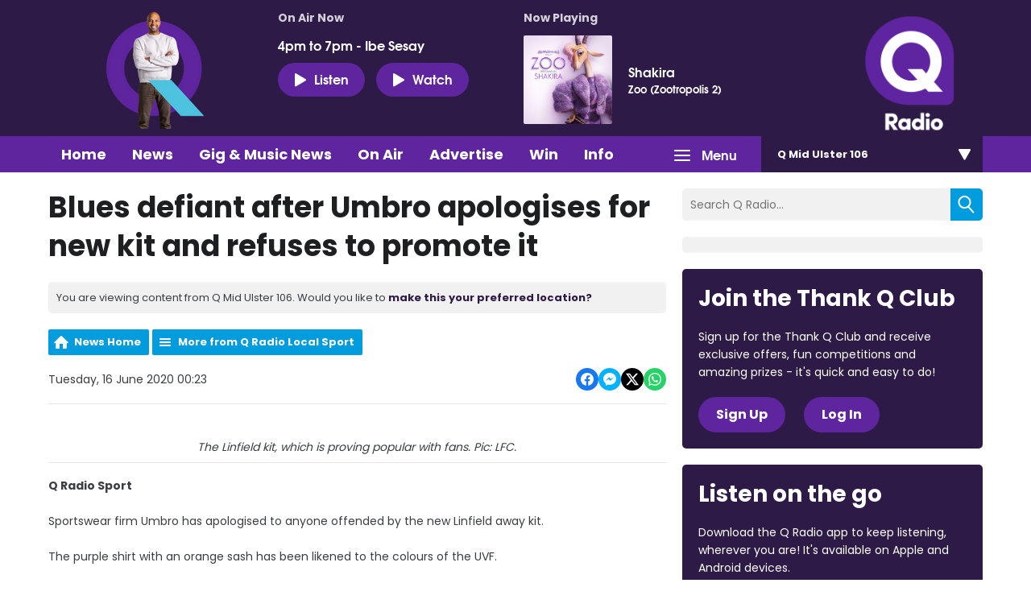

--- FILE ---
content_type: application/javascript
request_url: https://ads.aiir.net/pageads?s=270&path_no_tll=%2Fnews%2Fq-radio-local-sport%2Fblues-stand-their-ground-on-new-kit-controversy-after-umbro-issues-apology%2F&pos%5B%5D=6040&pos%5B%5D=6041&pos%5B%5D=6042&pos%5B%5D=to&pos%5B%5D=cs&service_id=3398&loc=5&callback=_jsonp_1768848839652
body_size: -46
content:
_jsonp_1768848839652({"src":"arm64"});